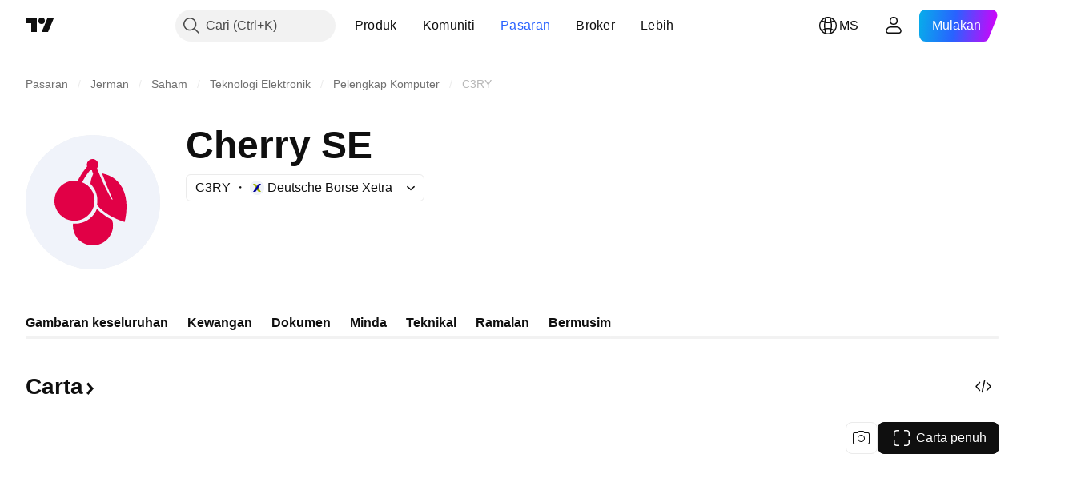

--- FILE ---
content_type: image/svg+xml
request_url: https://s3-symbol-logo.tradingview.com/source/XETR.svg
body_size: 47
content:
<!-- by TradingView --><svg width="18" height="18" viewBox="0 0 18 18" xmlns="http://www.w3.org/2000/svg"><path fill="#F0F3FA" d="M0 0h18v18H0z"/><path d="M11.4 14H14L7.51 4.5C7.3 4.2 6.95 4 6.57 4H4l6.46 9.5c.21.31.57.5.94.5Z" fill="#A5B300"/><path d="m9.81 12.55 1.56-2.4-.82-1.2-1.62 2.3.88 1.3Z" fill="#6B8800"/><path d="M6.6 14H4l6.49-9.5c.21-.31.56-.5.94-.5H14l-6.46 9.5c-.21.31-.57.5-.94.5Z" fill="#009"/></svg>

--- FILE ---
content_type: image/svg+xml
request_url: https://s3-symbol-logo.tradingview.com/cherry--big.svg
body_size: 875
content:
<!-- by TradingView --><svg width="56" height="56" fill="none" xmlns="http://www.w3.org/2000/svg"><path fill="#F0F3FA" d="M0 0h56v56H0z"/><path fill-rule="evenodd" clip-rule="evenodd" d="M36.221 26.863a219.786 219.786 0 0 1-4.434-10.905c2.076.47 4.151 1.316 5.472 2.444 1.698 1.41 2.925 3.102 3.68 5.17 1.51 4.043 1.226 8.743.283 12.692-4.151-1.316-8.68-3.573-11.51-7.145.566-3.196-.378-6.486-2.736-8.743.094-.846.189-1.598.472-2.444.094-.188.165-.4.235-.61.071-.212.142-.424.236-.612 0-.047.024-.094.047-.14a.333.333 0 0 0 .048-.142c.094-.094.094-.094.094-.188v-.188c-.094 0-.094-.094-.094-.094v-.094l-.095-.188c-.094-.282-.188-.564-.283-.752v-.188s-.094-.094-.188-.094h-.472s-.095 0-.189.094l-.094.094c0 .094-.095.188-.189.282l-.849 1.128a19.985 19.985 0 0 0-1.51 2.35c-.188.282-.282.47-.377.658 0 .047-.023.07-.047.094-.024.024-.047.047-.047.094v.188c0 .094 0 .094.094.188 0 .094.095.094.095.094.094 0 .188 0 .283.094.377.188.754.376 1.132.659.754.47 1.415 1.222 1.98 1.974 1.133 1.598 1.605 3.572 1.416 5.546a8.246 8.246 0 0 1-2.358 4.982c-1.416 1.505-3.397 2.445-5.472 2.539-1.982.094-3.869-.376-5.378-1.504-1.698-1.222-2.83-3.009-3.302-4.983-.377-1.974-.094-3.948.755-5.64.943-1.787 2.453-3.197 4.34-3.949.943-.376 1.792-.564 2.735-.564.472 0 .85 0 1.321.094h.095c.04 0 .063 0 .083-.007.028-.01.051-.033.105-.087.095 0 .095-.094.095-.094 0-.047.023-.07.047-.094.023-.023.047-.047.047-.094.047-.047.07-.094.094-.14.024-.048.047-.095.095-.142.188-.282.283-.47.377-.658.472-.846.944-1.692 1.51-2.444l.849-1.128c.094-.094.165-.188.236-.282.07-.094.141-.188.235-.282 0-.094.095-.188.189-.282l.094-.094c.095 0 .095-.094.095-.188V12.856a2.277 2.277 0 0 1 .755-2.256c.66-.564 1.603-.752 2.358-.47.755.282 1.415.94 1.51 1.786.094.376.094.846-.095 1.222l-.283.564-.094.094V14.078c.094.094.094.094.094.188l.283.564c.095.188.165.376.236.564.07.188.142.376.236.564 1.51 3.76 3.208 7.145 5.094 10.623.095.282.378.376.566.282ZM19.711 37.11v-.188c.755.094 1.604 0 2.453-.094a9.707 9.707 0 0 0 7.548-6.11c.251.313.587.626.922.94.168.156.336.313.493.47.189.14.4.305.613.47.213.164.425.328.613.47.566.47 1.133.846 1.698 1.221.33.189.637.353.944.518.307.164.613.329.943.517 0 .094.095.094.095.094a8.3 8.3 0 0 1-1.132 6.956c-1.416 2.068-3.585 3.29-6.038 3.573-2.453.282-4.906-.565-6.699-2.257-1.698-1.692-2.641-4.136-2.453-6.58Z" fill="#E10046"/></svg>